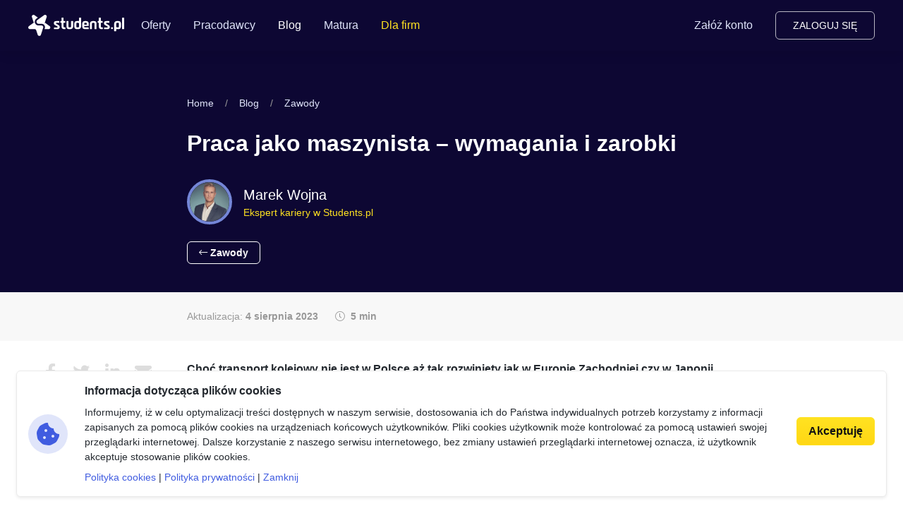

--- FILE ---
content_type: text/html; charset=utf-8
request_url: https://students.pl/artykuly/maszynista/
body_size: 8848
content:
<!DOCTYPE html><html class="PageWikiArticleDetail s-PageWikiArticleDetail p-WikiArticleDetail" lang="pl"><head><meta charset="utf-8"/><meta content="width=device-width, initial-scale=1" name="viewport"/><meta content="ie=edge" http-equiv="x-ua-compatible"/><link href="https://storage.googleapis.com/students-prod-static/92ff2444fbe0399c22fd7807e59e210fb6eb4239/img/favicons/apple-touch-icon.png" rel="apple-touch-icon" sizes="180x180"/><link href="https://storage.googleapis.com/students-prod-static/92ff2444fbe0399c22fd7807e59e210fb6eb4239/img/favicons/favicon-32x32.png" rel="icon" sizes="32x32" type="image/png"/><link href="https://storage.googleapis.com/students-prod-static/92ff2444fbe0399c22fd7807e59e210fb6eb4239/img/favicons/favicon-16x16.png" rel="icon" sizes="16x16" type="image/png"/><link href="https://storage.googleapis.com/students-prod-static/92ff2444fbe0399c22fd7807e59e210fb6eb4239/img/favicons/manifest.json" rel="manifest"/><link color="#2c91d0" href="https://storage.googleapis.com/students-prod-static/92ff2444fbe0399c22fd7807e59e210fb6eb4239/img/favicons/safari-pinned-tab.svg" rel="mask-icon"/><meta content="#ffffff" name="theme-color"/><meta content="ca-pub-9280201870927930" name="google-adsense-account"/><script async="" crossorigin="anonymous" src="https://pagead2.googlesyndication.com/pagead/js/adsbygoogle.js?client=ca-pub-9280201870927930"></script><title>Praca jako maszynista – wymagania i zarobki - Artykuły</title><meta content="Praca jako maszynista – wymagania i zarobki - Artykuły" property="og:title"/><meta content="Praca jako maszynista – wymagania i zarobki - Artykuły" name="twitter:title"/><meta content="Choć transport kolejowy nie jest w Polsce aż tak rozwinięty jak w Europie Zachodniej czy w Japonii, to wciąż odgrywa on ważną rolę w transporcie pasażerów i towarów. Każdego dnia …" name="description"/><meta content="Choć transport kolejowy nie jest w Polsce aż tak rozwinięty jak w Europie Zachodniej czy w Japonii, to wciąż odgrywa on ważną rolę w transporcie pasażerów i towarów. Każdego dnia …" property="og:description"/><meta content="Choć transport kolejowy nie jest w Polsce aż tak rozwinięty jak w Europie Zachodniej czy w Japonii, to wciąż odgrywa on ważną rolę w transporcie pasażerów i towarów. Każdego dnia …" name="twitter:description"/><meta content="https://storage.googleapis.com/students-prod-public/article/image/maszynista.jpeg" property="og:image"/><meta content="https://storage.googleapis.com/students-prod-public/article/image/maszynista.jpeg" name="twitter:image"/><meta content="website" property="og:type"/><meta content="https://students.pl/artykuly/maszynista/" property="og:url"/><meta content="summary_large_image" name="twitter:card"/><meta content="https://students.pl/artykuly/maszynista/" name="twitter:url"/><meta content="@studentspolska" name="twitter:site"/><script type="application/ld+json">{"@context": "https://schema.org", "@graph": [{"@type": "Organization", "@id": "https://students.pl/#organization", "name": "Students.pl", "url": "https://students.pl/", "sameAs": ["https://www.facebook.com/studentspolska/", "https://twitter.com/studentspolska", "https://www.linkedin.com/company/studentspolska/", "https://www.instagram.com/studentspolska/"], "logo": {"@type": "ImageObject", "@id": "https://students.pl/#logo", "url": "https://storage.googleapis.com/students-prod-static/92ff2444fbe0399c22fd7807e59e210fb6eb4239/img/logo/logo_color.png", "width": 1361, "height": 301, "caption": "Students.pl"}, "image": {"@id": "https://students.pl/#logo"}, "foundingDate": "2017-01-01", "address": {"@type": "PostalAddress", "addressLocality": "Przemy\u015bl", "addressRegion": "Podkarpackie", "postalCode": "37-700", "streetAddress": "Sybirak\u00f3w 54"}}, {"@type": "WebSite", "@id": "https://students.pl/#website", "url": "https://students.pl/", "name": "Students.pl", "inLanguage": "pl-PL", "description": "Oferty pracy, sta\u017cy i praktyk dla student\u00f3w.", "publisher": {"@id": "https://students.pl/#organization"}, "sameAs": ["https://www.facebook.com/studentspolska/", "https://twitter.com/studentspolska", "https://www.linkedin.com/company/studentspolska/", "https://www.instagram.com/studentspolska/"], "potentialAction": [{"@type": "SearchAction", "target": "https://students.pl/oferty/?keyword={search_term_string}", "query-input": "required name=search_term_string"}]}, {"@type": "ImageObject", "@id": "https://students.pl/artykuly/maszynista/#primary-image", "url": "https://storage.googleapis.com/students-prod-public/article/image/maszynista.jpeg", "width": 1880, "height": 1058, "caption": "Praca jako maszynista \u2013 wymagania i zarobki"}, {"@type": "WebPage", "@id": "https://students.pl/artykuly/maszynista/#webpage", "url": "https://students.pl/artykuly/maszynista/", "inLanguage": "pl-PL", "name": "Praca jako maszynista \u2013 wymagania i zarobki", "isPartOf": {"@id": "https://students.pl/#website"}, "datePublished": "2023-08-04", "dateModified": "2023-08-04", "description": "Cho\u0107 transport kolejowy nie jest w Polsce a\u017c tak rozwini\u0119ty jak w Europie Zachodniej czy w Japonii, to wci\u0105\u017c odgrywa on wa\u017cn\u0105 rol\u0119 w transporcie pasa\u017cer\u00f3w i towar\u00f3w. Ka\u017cdego dnia z polskich tor\u00f3w korzystaj\u0105 setki poci\u0105g\u00f3w, a ka\u017cdym z nich kieruje maszynista. To wymagaj\u0105cy i odpowiedzialny zaw\u00f3d, kt\u00f3ry wykonywa\u0107 mog\u0105 tylko osoby posiadaj\u0105ce wa\u017cne uprawnienia. Kto i jak mo\u017ce zosta\u0107 maszynist\u0105? Na jakie zarobki mo\u017ce liczy\u0107? Czym dok\u0142adnie zajmuje si\u0119 maszynista? Przekonajmy si\u0119!", "potentialAction": [{"@type": "ReadAction", "target": ["https://students.pl/artykuly/maszynista/"]}], "primaryImageOfPage": {"@id": "https://students.pl/artykuly/maszynista/#primary-image"}}, {"@type": "Person", "@id": "https://students.pl/profil/marek-wojna/#person", "name": "Marek Wojna", "image": {"@type": "ImageObject", "@id": "https://students.pl/profil/marek-wojna/#person-avatar", "url": "https://storage.googleapis.com/students-prod-public/custom_user/avatar/mar.png", "width": 368, "height": 368, "caption": "Marek Wojna"}, "description": "Wsp\u00f3\u0142tw\u00f3rca Students.pl, z wykszta\u0142cenia finansista, maniak pi\u0142ki no\u017cnej. Lubi\u0119 pomaga\u0107 ludziom w rozwoju i w podejmowaniu decyzji na \u015bcie\u017cce kariery."}, {"@type": "Article", "@id": "https://students.pl/artykuly/maszynista/#article", "isPartOf": {"@id": "https://students.pl/artykuly/maszynista/#webpage"}, "author": {"@id": "https://students.pl/profil/marek-wojna/#person"}, "headline": "Praca jako maszynista \u2013 wymagania i zarobki", "description": "Cho\u0107 transport kolejowy nie jest w Polsce a\u017c tak rozwini\u0119ty jak w Europie Zachodniej czy w Japonii, to wci\u0105\u017c odgrywa on wa\u017cn\u0105 rol\u0119 w transporcie pasa\u017cer\u00f3w i towar\u00f3w. Ka\u017cdego dnia z polskich tor\u00f3w korzystaj\u0105 setki poci\u0105g\u00f3w, a ka\u017cdym z nich kieruje maszynista. To wymagaj\u0105cy i odpowiedzialny zaw\u00f3d, kt\u00f3ry wykonywa\u0107 mog\u0105 tylko osoby posiadaj\u0105ce wa\u017cne uprawnienia. Kto i jak mo\u017ce zosta\u0107 maszynist\u0105? Na jakie zarobki mo\u017ce liczy\u0107? Czym dok\u0142adnie zajmuje si\u0119 maszynista? Przekonajmy si\u0119!", "datePublished": "2023-08-04", "dateModified": "2023-08-04", "mainEntityOfPage": {"@id": "https://students.pl/artykuly/maszynista/#webpage"}, "publisher": {"@id": "https://students.pl/#organization"}, "copyrightYear": 2023, "copyrightHolder": {"@id": "https://students.pl/#organization"}, "inLanguage": "pl-PL", "image": {"@id": "https://students.pl/artykuly/maszynista/#primary-image"}, "articleSection": "Zawody"}]}</script><link as="font" crossorigin="" href="https://storage.googleapis.com/students-prod-static/92ff2444fbe0399c22fd7807e59e210fb6eb4239/scss/vendor/fontawesome/5.15.1-6/webfonts/fa-light-300.woff2" rel="preload" type="font/woff2"/><link href="https://storage.googleapis.com/students-prod-static/92ff2444fbe0399c22fd7807e59e210fb6eb4239/css/output.5dd38b65ebb8.css" media="all" rel="stylesheet" type="text/css"/><script type="text/javascript">
    var App = {};
    App.Contants = {"ANALYTICS_ID": "G-1XCZN8443Y", "STATIC_URL": "https://storage.googleapis.com/students-prod-static/92ff2444fbe0399c22fd7807e59e210fb6eb4239/", "TAWKTO_PROPERTY_ID": "61d2df4ac82c976b71c486bd", "TAWKTO_WIDGET_ID": "1fofrgevo"};

</script></head><body class="layout PageWikiArticleDetail s-PageWikiArticleDetail p-WikiArticleDetail"><div class="Page" data-url="/artykuly/maszynista/" id="page"><nav class="n-Navigation uk-navbar-container uk-light d-print-none"><div class="uk-container"><div class="uk-navbar" uk-navbar=""><div class="uk-navbar-center uk-hidden@m"><a class="uk-navbar-item uk-logo" href="/"><img alt="Students.pl" height="26" src="https://storage.googleapis.com/students-prod-static/92ff2444fbe0399c22fd7807e59e210fb6eb4239/img/logo/logo_color.svg" width="118"/><img alt="Students.pl" class="uk-logo-inverse" height="26" src="https://storage.googleapis.com/students-prod-static/92ff2444fbe0399c22fd7807e59e210fb6eb4239/img/logo/logo_white.svg" width="118"/></a></div><div class="uk-navbar-left uk-margin-small-right uk-visible@m"><a class="uk-navbar-item uk-logo" href="/"><img alt="Students.pl" height="30" src="https://storage.googleapis.com/students-prod-static/92ff2444fbe0399c22fd7807e59e210fb6eb4239/img/logo/logo_color.svg" width="136"/><img alt="Students.pl" class="uk-logo-inverse" height="30" src="https://storage.googleapis.com/students-prod-static/92ff2444fbe0399c22fd7807e59e210fb6eb4239/img/logo/logo_white.svg" width="136"/></a></div><div class="uk-navbar-left uk-hidden@m"><a class="uk-navbar-toggle" data-uk-toggle="target: #offcanvas-menu" href="#"><span class="fal fa-bars uk-margin-small-right"></span> Menu</a></div><div class="uk-navbar-left uk-visible@m"><ul class="uk-navbar-nav"><li class=""><a href="/oferty/">Oferty</a><div class="uk-navbar-dropdown"><ul class="uk-nav uk-navbar-dropdown-nav"><li class=""><a href="/oferty/praca/">Praca dla studenta</a></li><li class=""><a href="/oferty/staz/">Staże</a></li><li class=""><a href="/oferty/praktyki/">Praktyki</a></li></ul></div></li><li class=""><a href="/pracodawcy/">Pracodawcy</a><div class="uk-navbar-dropdown"><ul class="uk-nav uk-navbar-dropdown-nav"><li class=""><a href="/pracodawcy/opinie/">Opinie o pracodawcach</a></li></ul></div></li><li class="uk-active"><a href="/artykuly/">Blog</a></li><li class=""><a href="/matura/">Matura</a></li><li class="n-Navigation_forCompanies"><a href="/rekruter/oferta/">Dla firm</a></li></ul></div><div class="uk-navbar-right" id="j-ProfileNavigation"></div></div></div></nav><div class="uk-hidden@m" data-uk-offcanvas="overlay: true" id="offcanvas-menu"><div class="uk-offcanvas-bar"><button class="uk-offcanvas-close" data-uk-close="" type="button"></button><ul class="uk-nav uk-nav-default"><li class="uk-nav-header">Menu</li><li class="uk-parent"><a href="/oferty/"><i class="fal fa-file-search uk-margin-small-right"></i> Oferty</a><ul class="uk-nav-sub"><li class=""><a href="/oferty/praca/">Praca dla studenta</a></li><li class=""><a href="/oferty/staz/">Staże</a></li><li class=""><a href="/oferty/praktyki/">Praktyki</a></li></ul></li><li class=""><a href="/pracodawcy/"><i class="fal fa-briefcase uk-margin-small-right"></i> Pracodawcy</a><ul class="uk-nav-sub"><li class=""><a href="/pracodawcy/opinie/">Opinie o pracodawcach</a></li></ul></li><li class="uk-active"><a href="/artykuly/"><i class="fal fa-newspaper uk-margin-small-right"></i> Blog</a></li><li class=""><a href="/matura/"><i class="fal fa-pen uk-margin-small-right"></i> Matura</a></li><li class="uk-nav-divider"></li><li class="n-Navigation_forCompanies"><a href="/rekruter/oferta/"><i class="fal fa-building uk-margin-small-right"></i> Dla firm</a></li></ul></div></div><div id="j-ProfileOffcanvas"></div><div class="Page__content Page__content--noPaddingTop Page__content--noPaddingBottom"><article class="s-Article"><header class="s-MegaHeader"><div class="s-MegaHeader_content p-WikiArticleDetail_container uk-container"><ul class="s-Article_breadcrumbs uk-breadcrumb"><li><a href="/" title="Strona główna">Home</a></li><li><a href="/artykuly/" title="Blog">Blog</a></li><li><a href="/artykuly/kategoria/zawody/" title="Zawody">Zawody</a></li></ul><h1 class="s-Article_title">Praca jako maszynista – wymagania i zarobki</h1><a class="s-Author d-print-none" href="/profil/marek-wojna/"><img alt="Zdjęcia profilowe Marek Wojna" class="s-Author_image" height="64" src="https://storage.googleapis.com/students-prod-public/custom_user/avatar/thumbnails/mar.png.double.png" width="64"/><div><div class="s-Author_name">Marek Wojna</div><div class="s-Author_occupation">Ekspert kariery w Students.pl</div></div></a><div class="uk-margin-top d-print-none"><a class="n-Button n-Button-whiteOutline uk-margin-small-bottom" href="/artykuly/kategoria/zawody/"><i class="fal fa-long-arrow-left"></i> Zawody</a></div></div></header><div class="s-MegaAfter"><div class="p-WikiArticleDetail_container uk-container"><div class="s-MegaAfter_content"><div>Aktualizacja: <strong>4 sierpnia 2023</strong></div><div><i class="fal fa-clock uk-margin-small-right"></i><strong>5 min</strong></div></div></div></div><div class="uk-container p-WikiArticleDetail_container"><div class="s-Article_intro HtmlContent">Choć transport kolejowy nie jest w Polsce aż tak rozwinięty jak w Europie Zachodniej czy w Japonii, to wciąż odgrywa on ważną rolę w transporcie pasażerów i towarów. Każdego dnia z polskich torów korzystają setki pociągów, a każdym z nich kieruje maszynista. To wymagający i odpowiedzialny zawód, który wykonywać mogą tylko osoby posiadające ważne uprawnienia. Kto i jak może zostać maszynistą? Na jakie zarobki może liczyć? Czym dokładnie zajmuje się maszynista? Przekonajmy się!<img alt="Praca jako maszynista – wymagania i zarobki" class="s-Article_intro_image uk-width-1-1" height="422" src="https://storage.googleapis.com/students-prod-public/article/image/thumbnails/maszynista.jpeg.article_lead.jpg" width="750"/></div><div class="a-Toc"><div class="a-Toc_header">Spis treści</div><div class="a-Toc_list a-Toc_list-hidden"><ul><li><a href="#jakie-obowiazki-ma-maszynista">Jakie obowiązki ma maszynista?</a><ul><li><a href="#czym-zajmuje-sie-maszynista-podczas-prowadzenia-pociagu">Czym zajmuje się maszynista podczas prowadzenia pociągu?</a></li><li><a href="#praca-jako-maszynista-w-praktyce">Praca jako maszynista w praktyce?</a></li><li><a href="#ile-trwa-dyzur-maszynisty">Ile trwa dyżur maszynisty?</a></li><li><a href="#odpowiedzialnosc-prawna-maszynisty">Odpowiedzialność prawna maszynisty</a></li></ul></li><li><a href="#jak-zostac-maszynista">Jak zostać maszynistą?</a><ul><li><a href="#licencja-maszynisty-a-swiadectwo-maszynisty">Licencja maszynisty a świadectwo maszynisty</a></li></ul></li><li><a href="#ile-zarabia-maszynista">Ile zarabia maszynista?</a><ul><li><a href="#co-wplywa-na-zarobki-maszynistow">Co wpływa na zarobki maszynistów?</a></li><li><a href="#czy-maszynista-moze-awansowac">Czy maszynista może awansować?</a></li></ul></li></ul></div></div><div class="s-Article_content HtmlContent"><h2 class="a-Header" id="jakie-obowiazki-ma-maszynista"><a href="#jakie-obowiazki-ma-maszynista" name="jakie-obowiazki-ma-maszynista">Jakie obowiązki ma maszynista?</a></h2><p><strong>Głównym zadaniem maszynisty jest kierowanie pociągiem</strong> (a właściwie albo samą lokomotywą, albo zespołem trakcyjnym, bo tak w nomenklaturze prawnej określa się pociąg). <strong>Zatrudnienie w zawodzie można znaleźć zarówno w kolei dalekobieżnej zajmującej się transportem pasażerów lub towarów, jak i w różnych formach transportu publicznego: metrze lub kolei</strong>. O pracy jako maszynista można właściwie mówić wszędzie tam, gdzie zachodzi konieczność obsługi pojazdu poruszającego się po szynach, z wyjątkiem tramwajów i trolejbusów obsługiwanych przez motorniczych.</p><h3 class="a-Header" id="czym-zajmuje-sie-maszynista-podczas-prowadzenia-pociagu"><a href="#czym-zajmuje-sie-maszynista-podczas-prowadzenia-pociagu" name="czym-zajmuje-sie-maszynista-podczas-prowadzenia-pociagu">Czym zajmuje się maszynista podczas prowadzenia pociągu?</a></h3><p>W ramach kierowania zespołem trakcyjnym <strong>maszynista przebywa w lokomotywie, gdzie podejmuje decyzje związane z prowadzeniem składu</strong> (przyśpieszenie, hamowanie itd.), <strong>kontroluje wskaźniki, kontaktuje się z dyżurnym ruchu i stosuje do kolejowych sygnałów świetlnych</strong>. Ponadto maszynista dba o bezpieczeństwo pasażerów, nadzoruje działanie zespołu konduktorów i postępuje zgodnie z rozbudowanymi procedurami prowadzenia pociągu, wśród których znaleźć można m.in. sprawdzenie stanu lokomotywy i wagonów przed wyruszeniem z bazy.</p><h3 class="a-Header" id="praca-jako-maszynista-w-praktyce"><a href="#praca-jako-maszynista-w-praktyce" name="praca-jako-maszynista-w-praktyce">Praca jako maszynista w praktyce?</a></h3><p>W praktyce <strong>maszynista spędza większość czasu w kabinie lokomotywy</strong>, gdzie nadzoruje prędkość pociągu oraz inne wskaźniki, a także zwraca uwagę na otoczenie, ze szczególnym uwzględnieniem kolejowych sygnałów świetlnych, które przekazują ważne informacje m.in. na temat dopuszczalnej prędkości. Praca wymaga dużo uwagi, dlatego maszynista musi zachować trzeźwy umysł i skupić się na prowadzeniu pociągu.</p><h3 class="a-Header" id="ile-trwa-dyzur-maszynisty"><a href="#ile-trwa-dyzur-maszynisty" name="ile-trwa-dyzur-maszynisty">Ile trwa dyżur maszynisty?</a></h3><p>W przypadku spółek zależnych od PKP <strong>jest to praca na 12- lub 24-godzinnych zmianach, obejmujących dni robocze, weekendy lub święta</strong>. Zgodnie z przepisami po każdej zmianie przysługuje co najmniej 48-godzinny odpoczynek, w trakcie którego maszynista nie może prowadzić pociągu, ale może zostać wysłany do innej bazy. A zatem nie zawsze jest to czas wolny. Natomiast wymiar i warunki pracy w kolejach dojazdowych, metrze oraz u prywatnych przewoźników różnią się między sobą, choć z reguły też opierają się na systemie zmianowym.</p><h3 class="a-Header" id="odpowiedzialnosc-prawna-maszynisty"><a href="#odpowiedzialnosc-prawna-maszynisty" name="odpowiedzialnosc-prawna-maszynisty">Odpowiedzialność prawna maszynisty</a></h3><p><strong>Na barkach maszynisty spoczywa odpowiedzialność prawna za cały pociąg, w tym podróżujących nim pasażerów oraz przewożone przedmioty</strong>. W razie niezastosowania się do obowiązujących przepisów lub spowodowania wypadku kolejowego zostaje wszczęte śledztwo, a kierujący pociągiem musi liczyć się z karami dyscyplinarnymi, a nawet procesem sądowym zakończonym odsiadką w więzieniu. Dużo zależy rzecz jasna od skali i rodzaju uchybień, ale warto pamiętać, że każda pomyłka maszynisty może zakończyć się tragedią.</p><h2 class="a-Header" id="jak-zostac-maszynista"><a href="#jak-zostac-maszynista" name="jak-zostac-maszynista">Jak zostać maszynistą?</a></h2><p><strong>By zostać maszynistą, nie trzeba ukończyć studiów ani szkoły ponadpodstawowej na kierunku związanym z kolejnictwem</strong>. Wystarczające będzie wykształcenie zasadnicze zawodowe lub średnie. Doświadczenie oraz wiedza techniczna nie są aż tak istotna, natomiast <strong>znacznie ważniejszy jest</strong> <strong>doskonały stan zdrowia</strong>. Pracy w zawodzie nie mogą podjąć osoby z wadą wzroku lub słuchu, a także z chorobami przewlekłymi takimi jak cukrzyca czy wady serca. Kandydaci na maszynistę powinni też odznaczać się bardzo dobrym refleksem, cierpliwością oraz umiejętnością skupienia uwagi.</p><h3 class="a-Header" id="licencja-maszynisty-a-swiadectwo-maszynisty"><a href="#licencja-maszynisty-a-swiadectwo-maszynisty" name="licencja-maszynisty-a-swiadectwo-maszynisty">Licencja maszynisty a świadectwo maszynisty</a></h3><p>Maszynista znajduje się na liście zawodów regulowanych. <strong>Aby zasiąść za sterami pociągu, trzeba posiadać dwa ważne dokumenty – licencję maszynisty oraz świadectwo maszynisty</strong>. Ta pierwsza jest wydawana przez Urząd Transportu Kolejowego, który wymaga spełnienia szeregu wymagań, w tym zdania egzaminu teoretycznego i praktycznego, a także przejścia badań potwierdzających dobry stan zdrowia fizycznego oraz psychicznego. <strong>Uzyskanie licencji maszynisty daje możliwość ubiegania się o świadectwo maszynisty</strong>. Jest ono wydawane przez konkretnego przewoźnika kolejowego (np. PKP Intercity, Warszawską Kolej Dojazdową) po zdaniu dodatkowych egzaminów teoretycznych i praktycznych. Świadectwo maszynisty dzieli się na dwie kategorie:</p><ul class="a-UnorderedList"><li>kategoria A – umożliwia prowadzenie lokomotyw manewrowych i roboczych;</li><li>kategoria B – umożliwia przewóz osób i rzeczy.</li></ul><p><strong>Zarówno licencja maszynisty, jak i świadectwo maszynisty są wydawane na czas określony</strong>. Po wygaśnięciu ważności dokumentów należy ponownie przejść egzaminy oraz badania zdrowia, by móc odzyskać uprawnienia do prowadzenia lokomotyw i zespołów trakcyjnych.</p><p>W praktyce <strong>najłatwiejszym sposobem na wyrobienie licencji maszynisty oraz świadectwa maszynisty jest wzięcie udziału w rekrutacji organizowanej przez przewoźnika kolejowego</strong>. Pracodawcy wciąż poszukują nowych maszynistów i chętnie przyjmują osoby bez uprawnień, które w zamian za przyszłą pracę mogą liczyć na częściowe sfinansowanie szkoleń, badań i egzaminów.</p><h2 class="a-Header" id="ile-zarabia-maszynista"><a href="#ile-zarabia-maszynista" name="ile-zarabia-maszynista">Ile zarabia maszynista?</a></h2><p><strong>Średnie zarobki maszynisty w Polsce wynoszą ok. 6700 zł brutto na miesiąc</strong>. Początkujący mogą liczyć na pensję w wysokości ok. 4500 zł brutto, podczas gdy najbardziej doświadczeni pracownicy otrzymają pod koniec miesiąca nawet 9000 zł brutto. Najczęściej spotykana forma zatrudnienia to umowa o pracę zapewniająca pakiet bezpłatnych świadczeń zdrowotnych, w tym regularnych badań, a także dostęp do darmowych biletów kolejowych.</p><h3 class="a-Header" id="co-wplywa-na-zarobki-maszynistow"><a href="#co-wplywa-na-zarobki-maszynistow" name="co-wplywa-na-zarobki-maszynistow">Co wpływa na zarobki maszynistów?</a></h3><p>Na wysokość zarobków maszynisty duży wpływ ma posiadane doświadczenie, ale też czas pracy i zakres obowiązków. Przykładowo <strong>za dyżur w weekend lub w święto przysługuje dodatkowa premia</strong>. Z reguły wyższą pensję dostaje się za kierowanie pociągami pasażerskimi niż towarowymi, choć nie jest to sztywną zasadą. <strong>Szczególnie dobrze zarabiają maszyniści w warszawskim metrze</strong> – ich średnie wynagrodzenie wynosi ok. 8000 zł brutto.</p><h3 class="a-Header" id="czy-maszynista-moze-awansowac"><a href="#czy-maszynista-moze-awansowac" name="czy-maszynista-moze-awansowac">Czy maszynista może awansować?</a></h3><p>Specyficzny charakter maszynisty sprawia, że <strong>osoby pracujące w zawodzie rzadko kiedy mogą liczyć na awans</strong>. Mimo to podwyżki są dość częste, szczególnie u prywatnych przewoźników kolejowych, którym zależy na zatrzymaniu doświadczonych pracowników. To właśnie dlatego <strong>dobry maszynista może liczyć na wysokie zarobki oraz stabilną posadę</strong>.</p></div><div class="s-AuthorCard"><a class="s-AuthorCard_content" href="/profil/marek-wojna/" title="Profil Marek Wojna"><img alt="Zdjęcia profilowe Marek Wojna" class="s-AuthorCard_image" height="64" loading="lazy" src="https://storage.googleapis.com/students-prod-public/custom_user/avatar/thumbnails/mar.png.double.png" width="64"/><div><div class="s-AuthorCard_name n-Title">Marek Wojna</div><div class="s-AuthorCard_brief">Współtwórca Students.pl, z wykształcenia finansista, maniak piłki nożnej. Lubię pomagać ludziom w rozwoju i w podejmowaniu decyzji na ścieżce kariery.</div></div></a><div class="s-AuthorCard_social"><a class="n-Button n-Button-white" href="https://www.linkedin.com/in/marekwojna/" rel="nofollow noopener" target="_blank"><i class="fab fa-linkedin-in"></i></a> <a class="n-Button n-Button-white" href="https://twitter.com/marowojna" rel="nofollow noopener" target="_blank"><i class="fab fa-twitter"></i></a></div></div><div class="s-StickyShare d-print-none"><div class="s-StickyShare_links js-SocialShare"><a class="s-StickyShare_link js-SocialShare_link" href="http://www.facebook.com/sharer.php?u=https://students.pl/artykuly/maszynista/" rel="nofollow noopener" target="_blank" title="Udostępnij na Facebook"><i class="fab fa-facebook-f"></i></a> <a class="s-StickyShare_link js-SocialShare_link" href="http://twitter.com/share?url=https://students.pl/artykuly/maszynista/&amp;text= @studentspolska" rel="nofollow noopener" target="_blank" title="Udostępnij na Twitter"><i class="fab fa-twitter"></i></a> <a class="s-StickyShare_link js-SocialShare_link" href="http://www.linkedin.com/shareArticle?mini=true&amp;url=https://students.pl/artykuly/maszynista/" rel="nofollow noopener" target="_blank" title="Udostępnij na LinkedIn"><i class="fab fa-linkedin-in"></i></a> <a class="s-StickyShare_link" href="mailto:?subject=&amp;body=Przesyłam Ci ciekawą stronę: https://students.pl/artykuly/maszynista/" rel="nofollow noopener" title="Udostępnij poprzez email"><i class="fas fa-envelope"></i></a> <a class="n-Button n-Button-yellow n-Button-large uk-margin-top uk-margin-bottom uk-width-1-1" href="/oferty/?utm_source=blog&amp;utm_content=oferty+pracy"><i class="fal fa-search"></i> Oferty pracy</a></div></div></div></article><div class="n-Section n-Section_content n-Background-light-grey d-print-none"><div class="uk-container"><div class="uk-grid uk-grid-match uk-grid uk-child-width-1-2@s uk-child-width-1-3@m" data-uk-grid=""><div><a class="n-BlockArticle" href="/artykuly/prywatny-akademik/"><img alt="Ile kosztuje prywatny akademik? Cena i koszty" class="n-BlockArticle_image" height="211" loading="lazy" src="https://storage.googleapis.com/students-prod-public/article/image/thumbnails/study-7217599_1920_1.jpg.article_thumbnail.jpg" width="375"/><div class="n-BlockArticle_categories">Finanse studenta</div><div class="n-BlockArticle_body"><div class="n-BlockArticle_title">Ile kosztuje prywatny akademik? Cena i koszty</div><div class="n-BlockArticle_brief">W Polsce jest ok. 115 000 miejsc w akademikach publicznych, …</div></div></a></div><div><a class="n-BlockArticle" href="/artykuly/pokolenia/"><img alt="Pokolenie X, Y czy Z - do którego pokolenia należysz?" class="n-BlockArticle_image" height="211" loading="lazy" src="https://storage.googleapis.com/students-prod-public/article/image/thumbnails/pokolenia.jpeg.article_thumbnail.jpg" width="375"/><div class="n-BlockArticle_categories">Porady</div><div class="n-BlockArticle_body"><div class="n-BlockArticle_title">Pokolenie X, Y czy Z - do którego pokolenia należ…</div><div class="n-BlockArticle_brief">Większość z nas bez trudu wskaże różnice, które dzielą nas …</div></div></a></div><div><a class="n-BlockArticle" href="/artykuly/windykator/"><img alt="Praca jako windykator – zarobki i wymagania" class="n-BlockArticle_image" height="211" loading="lazy" src="https://storage.googleapis.com/students-prod-public/article/image/thumbnails/windykator.jpeg.article_thumbnail.jpg" width="375"/><div class="n-BlockArticle_categories">Zawody</div><div class="n-BlockArticle_body"><div class="n-BlockArticle_title">Praca jako windykator – zarobki i wymagania</div><div class="n-BlockArticle_brief">Chętnie sięgamy po pożyczki i kredyty, czy to konsumpcyjne, czy …</div></div></a></div></div></div></div></div><footer class="n-Footer d-print-none"><div class="uk-container"><div class="n-EmployerBox"><div><div class="n-EmployerBox_title">Jesteś pracodawcą?</div><div class="n-EmployerBox_text">Reprezentujesz firmę poszukującą młodych talentów? Zarejestruj się na Students.pl jako pracodawca i dodaj swoje pierwsze ogłoszenie za darmo.</div></div><a class="n-EmployerBox_button" href="/rekruter/oferta/">Przejdź do sekcji Dla firm</a></div><div class="uk-grid uk-grid-medium" data-uk-grid=""><div class="uk-width-2-3@m"><a class="n-Footer_logoLink" href="/"><img alt="Students.pl" class="n-Footer_logo" height="28" loading="lazy" src="https://storage.googleapis.com/students-prod-static/92ff2444fbe0399c22fd7807e59e210fb6eb4239/img/logo/logo_white.svg" width="127"/></a><div class="uk-grid uk-grid-medium" data-uk-grid=""><div class="uk-width-1-2@m">Serwis <strong>Students.pl</strong> - uniwersum kariery<br/> Jesteśmy częścią <strong>TopTalents</strong> - <a href="https://toptalents.io/pl/" target="_blank">agencja rekrutacyjna</a><div class="uk-margin-top">TopTalents Group Sp. z o.o.<br/> ul. Twarda 18, 00-105 Warszawa<br/> +48 518 637 436<br/> NIP: 9452235137</div></div><div class="uk-width-1-2@m"><div class="uk-grid uk-grid-medium" data-uk-grid=""><div class="uk-width-1-2 uk-width-1-1@m uk-width-1-2@l"><ul class="n-Footer_links"><li><a class="n-Footer_link n-Footer_socialEmail" href="/kontakt/">Kontakt</a></li><li><a class="n-Footer_link n-Footer_socialFacebook" href="https://www.facebook.com/studentspolska/" rel="noopener nofollow" target="_blank">Facebook</a></li><li><a class="n-Footer_link n-Footer_socialTwitter" href="https://twitter.com/studentspolska" rel="noopener nofollow" target="_blank">Twitter</a></li><li><a class="n-Footer_link n-Footer_socialLinkedin" href="https://www.linkedin.com/company/studentspolska/" rel="noopener nofollow" target="_blank">LinkedIn</a></li></ul></div><div class="uk-width-1-2 uk-width-1-1@m uk-width-1-2@l"><ul class="n-Footer_links"><li><a class="n-Footer_link" href="/polityka-cookies/">Polityka cookies</a></li><li><a class="n-Footer_link" href="/polityka-prywatnosci/">Polityka prywatności</a></li><li><a class="n-Footer_link" href="/partnerzy/">Partnerzy</a></li><li><a class="n-Footer_link" href="/wydarzenia/">Wydarzenia</a></li></ul></div></div></div></div></div><div class="uk-width-1-3@m"><div class="uk-grid uk-grid-medium" data-uk-grid=""><div class="uk-width-1-2 uk-width-1-1@m uk-width-1-2@l"><span class="n-Footer_title">Kandydaci</span><ul class="n-Footer_links"><li><a class="n-Footer_link" href="/kandydat/regulamin/">Regulamin kandydata</a></li><li><a class="n-Footer_link" href="/oferty/">Oferty pracy</a></li><li><a class="n-Footer_link" href="/pracodawcy/">Pracodawcy</a></li><li><a class="n-Footer_link" href="/pracodawcy/opinie/">Opinie o pracodawcach</a></li><li><a class="n-Footer_link" href="/artykuly/">Blog</a></li></ul></div><div class="uk-width-1-2 uk-width-1-1@m uk-width-1-2@l"><span class="n-Footer_title">Pracodawcy</span><ul class="n-Footer_links"><li><a class="n-Footer_link" href="/rekruter/regulamin/">Regulamin pracodawcy</a></li><li><a class="n-Footer_link" href="/rekruter/rejestracja/">Dodaj ogłoszenie</a></li></ul></div></div></div></div></div></footer><div class="c-Blocker"><span class="c-Blocker_loader"></span></div><div class="n-Rodo d-print-none" is="rodo-banner"><div class="n-Rodo_container"><div class="n-Rodo_icon"><i class="fas fa-cookie-bite n-Icon"></i></div><div><div class="n-Rodo_title">Informacja dotycząca plików cookies</div><div class="uk-margin-small-bottom">Informujemy, iż w celu optymalizacji treści dostępnych w naszym serwisie, dostosowania ich do Państwa indywidualnych potrzeb korzystamy z informacji zapisanych za pomocą plików cookies na urządzeniach końcowych użytkowników. Pliki cookies użytkownik może kontrolować za pomocą ustawień swojej przeglądarki internetowej. Dalsze korzystanie z naszego serwisu internetowego, bez zmiany ustawień przeglądarki internetowej oznacza, iż użytkownik akceptuje stosowanie plików cookies.</div><a href="/polityka-cookies/">Polityka cookies</a> | <a href="/polityka-prywatnosci/">Polityka prywatności</a> | <a href="#" is="rodo-banner-decline">Zamknij</a></div><div class="n-Rodo_actions"><a class="n-Button n-Button-yellow n-Button-large uk-width-1-1 uk-margin-small-bottom" href="#" is="rodo-banner-accept">Akceptuję</a></div></div></div></div><script async="" src="https://storage.googleapis.com/students-prod-static/92ff2444fbe0399c22fd7807e59e210fb6eb4239/frontend/dist/main.c1a28ecce8ae62e9b599.js"></script><script crossorigin="anonymous" src="https://cdn.ravenjs.com/3.19.1/raven.min.js"></script><script>
            Raven.config('https://a23b0adad20443b89be857efba1133af@sentry.io/239300', {
                release: '92ff2444fbe0399c22fd7807e59e210fb6eb4239'
            }).install();
        </script></body></html>

--- FILE ---
content_type: text/html; charset=utf-8
request_url: https://www.google.com/recaptcha/api2/aframe
body_size: 266
content:
<!DOCTYPE HTML><html><head><meta http-equiv="content-type" content="text/html; charset=UTF-8"></head><body><script nonce="XuHraLNT9hrTivi9Fxbf0g">/** Anti-fraud and anti-abuse applications only. See google.com/recaptcha */ try{var clients={'sodar':'https://pagead2.googlesyndication.com/pagead/sodar?'};window.addEventListener("message",function(a){try{if(a.source===window.parent){var b=JSON.parse(a.data);var c=clients[b['id']];if(c){var d=document.createElement('img');d.src=c+b['params']+'&rc='+(localStorage.getItem("rc::a")?sessionStorage.getItem("rc::b"):"");window.document.body.appendChild(d);sessionStorage.setItem("rc::e",parseInt(sessionStorage.getItem("rc::e")||0)+1);localStorage.setItem("rc::h",'1768594586346');}}}catch(b){}});window.parent.postMessage("_grecaptcha_ready", "*");}catch(b){}</script></body></html>